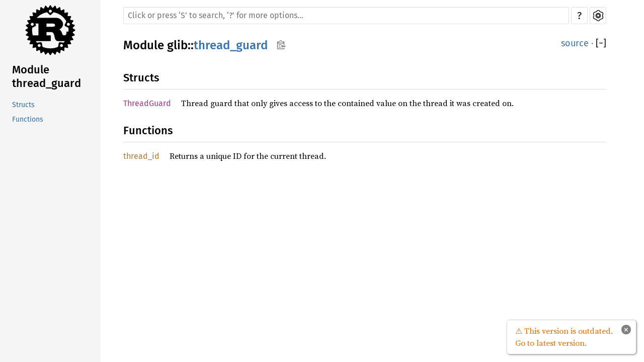

--- FILE ---
content_type: text/html; charset=utf-8
request_url: https://gtk-rs.org/gtk-rs-core/stable/0.17/docs/glib/thread_guard/index.html
body_size: 2483
content:
<!DOCTYPE html><html lang="en"><head><meta charset="utf-8"><meta name="viewport" content="width=device-width, initial-scale=1.0"><meta name="generator" content="rustdoc"><meta name="description" content="API documentation for the Rust `thread_guard` mod in crate `glib`."><title>glib::thread_guard - Rust</title><link rel="preload" as="font" type="font/woff2" crossorigin href="../../static.files/SourceSerif4-Regular-46f98efaafac5295.ttf.woff2"><link rel="preload" as="font" type="font/woff2" crossorigin href="../../static.files/FiraSans-Regular-018c141bf0843ffd.woff2"><link rel="preload" as="font" type="font/woff2" crossorigin href="../../static.files/FiraSans-Medium-8f9a781e4970d388.woff2"><link rel="preload" as="font" type="font/woff2" crossorigin href="../../static.files/SourceCodePro-Regular-562dcc5011b6de7d.ttf.woff2"><link rel="preload" as="font" type="font/woff2" crossorigin href="../../static.files/SourceSerif4-Bold-a2c9cd1067f8b328.ttf.woff2"><link rel="preload" as="font" type="font/woff2" crossorigin href="../../static.files/SourceCodePro-Semibold-d899c5a5c4aeb14a.ttf.woff2"><link rel="stylesheet" href="../../static.files/normalize-76eba96aa4d2e634.css"><link rel="stylesheet" href="../../static.files/rustdoc-2fcac8296ac587d8.css" id="mainThemeStyle"><div id="rustdoc-vars" data-root-path="../../" data-static-root-path="../../static.files/" data-current-crate="glib" data-themes="" data-resource-suffix="" data-rustdoc-version="1.72.0-nightly (e6d4725c7 2023-06-05)" data-search-js="search-4926e5fc22a5646a.js" data-settings-js="settings-de11bff964e9d4e5.js" data-settings-css="settings-8c76f75bfb6bd192.css" data-theme-light-css="light-0f8c037637f9eb3e.css" data-theme-dark-css="dark-1097f8e92a01e3cf.css" data-theme-ayu-css="ayu-614652228113ac93.css" ></div><script src="../../static.files/storage-62ce34ea385b278a.js"></script><script defer src="../../static.files/main-48600a9606eff342.js"></script><noscript><link rel="stylesheet" media="(prefers-color-scheme:light)" href="../../static.files/light-0f8c037637f9eb3e.css"><link rel="stylesheet" media="(prefers-color-scheme:dark)" href="../../static.files/dark-1097f8e92a01e3cf.css"><link rel="stylesheet" href="../../static.files/noscript-13285aec31fa243e.css"></noscript><link rel="alternate icon" type="image/png" href="../../static.files/favicon-16x16-8b506e7a72182f1c.png"><link rel="alternate icon" type="image/png" href="../../static.files/favicon-32x32-422f7d1d52889060.png"><link rel="icon" type="image/svg+xml" href="../../static.files/favicon-2c020d218678b618.svg"></head><body class="rustdoc mod"><!--[if lte IE 11]><div class="warning">This old browser is unsupported and will most likely display funky things.</div><![endif]-->
<script type="text/javascript">
    document.addEventListener("DOMContentLoaded", checkDocsLatestStable);

    function checkDocsLatestStable() {
        function popup(msg, url) { return `
            <style scoped="scoped">
                .popup {
                    max-width: 16em;
                    background-color: #fff;
                    position: fixed;
                    z-index: 1;
                    margin-left: auto;
                    bottom: 1em;
                    right: 1em;
                    border-radius: 5px;
                    box-shadow: 1px 1px 4px #777;
                }

                .popup a.version {
                    color: #e57300;
                    padding: 0.6em 1em;
                    display: block;
                }
                .popup a.version:hover {
                    color: #b25900;
                }

                .popup a.close {
                    color: white;
                    background: grey;
                    border-radius: 99px;
                    display: inline-block;
                    width: 19px;
                    line-height: 19px;
                    font-weight: bold;
                    text-align: center;
                    margin: 0.6em;
                    float: right;
                }
                .popup a.close:hover {
                    background: black;
                }
            </style>
            <section class="popup" id="gir_docs_popup">
                <a class="close" href="#" onclick="document.getElementById('gir_docs_popup').remove(); return false">×</a>
                <a class="version" href="https://gtk-rs.org/gtk-rs-core/stable/latest/docs">
                    ⚠ ${msg}
                </a>
            </section>
        ` };

        if ("0.17" == "master") {
            document.body.insertAdjacentHTML(
                'beforeend',
                popup("This is the development version. Go to latest stable version.", "stable/latest")
            );
        } else {
            fetch('https://gtk-rs.org/gtk-rs-core/LATEST_RELEASE_BRANCH')
                .then(response => response.text())
                .then(latest_branch => {
                    if (latest_branch.trim() != "0.17") {
                        document.body.insertAdjacentHTML(
                            'beforeend',
                            popup("This version is outdated. Go to latest version.", "stable/latest")
                        );
                    }
                });
        }
    }
</script>


<nav class="mobile-topbar"><button class="sidebar-menu-toggle">&#9776;</button><a class="logo-container" href="../../glib/index.html"><img class="rust-logo" src="../../static.files/rust-logo-151179464ae7ed46.svg" alt="logo"></a><h2></h2></nav><nav class="sidebar"><a class="logo-container" href="../../glib/index.html"><img class="rust-logo" src="../../static.files/rust-logo-151179464ae7ed46.svg" alt="logo"></a><h2 class="location"><a href="#">Module thread_guard</a></h2><div class="sidebar-elems"><section><ul class="block"><li><a href="#structs">Structs</a></li><li><a href="#functions">Functions</a></li></ul></section></div></nav><main><div class="width-limiter"><nav class="sub"><form class="search-form"><span></span><input class="search-input" name="search" aria-label="Run search in the documentation" autocomplete="off" spellcheck="false" placeholder="Click or press ‘S’ to search, ‘?’ for more options…" type="search"><div id="help-button" title="help" tabindex="-1"><a href="../../help.html">?</a></div><div id="settings-menu" tabindex="-1"><a href="../../settings.html" title="settings"><img width="22" height="22" alt="Change settings" src="../../static.files/wheel-7b819b6101059cd0.svg"></a></div></form></nav><section id="main-content" class="content"><div class="main-heading"><h1>Module <a href="../index.html">glib</a>::<wbr><a class="mod" href="#">thread_guard</a><button id="copy-path" title="Copy item path to clipboard"><img src="../../static.files/clipboard-7571035ce49a181d.svg" width="19" height="18" alt="Copy item path"></button></h1><span class="out-of-band"><a class="srclink" href="../../src/glib/thread_guard.rs.html#3-114">source</a> · <button id="toggle-all-docs" title="collapse all docs">[<span>&#x2212;</span>]</button></span></div><h2 id="structs" class="small-section-header"><a href="#structs">Structs</a></h2><ul class="item-table"><li><div class="item-name"><a class="struct" href="struct.ThreadGuard.html" title="struct glib::thread_guard::ThreadGuard">ThreadGuard</a></div><div class="desc docblock-short">Thread guard that only gives access to the contained value on the thread it was created on.</div></li></ul><h2 id="functions" class="small-section-header"><a href="#functions">Functions</a></h2><ul class="item-table"><li><div class="item-name"><a class="fn" href="fn.thread_id.html" title="fn glib::thread_guard::thread_id">thread_id</a></div><div class="desc docblock-short">Returns a unique ID for the current thread.</div></li></ul></section></div></main></body></html>